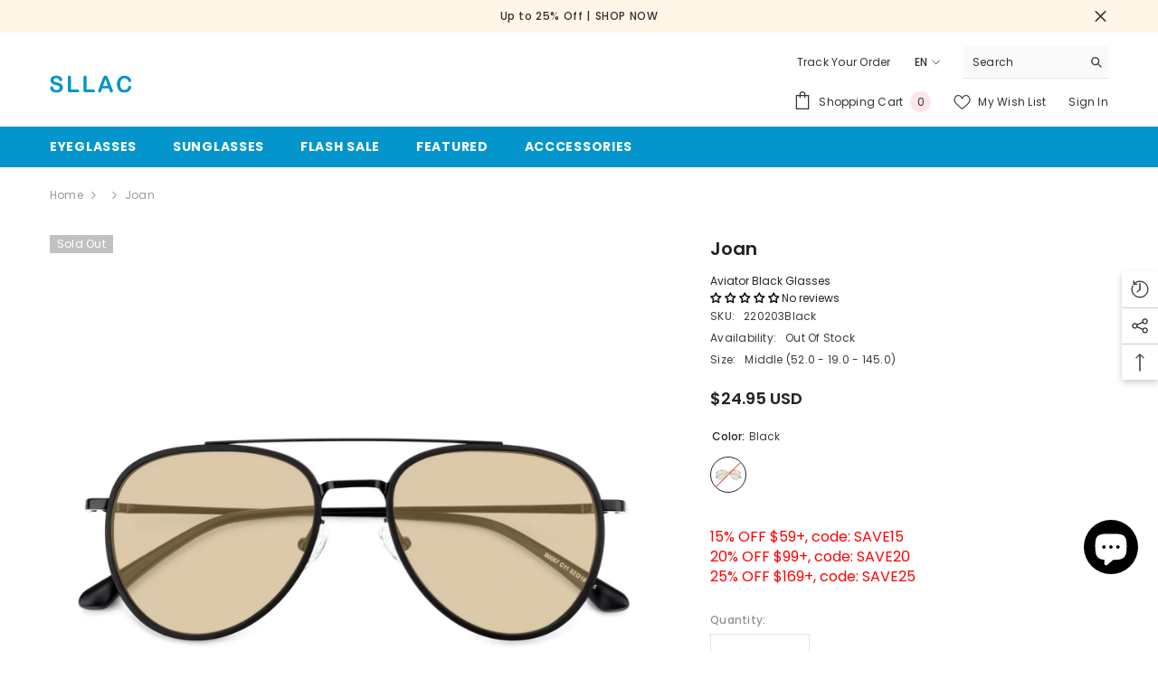

--- FILE ---
content_type: text/html; charset=utf-8
request_url: https://www.sllac.com/products/joan-220203?view=ajax_recently_viewed&_=1769823782024
body_size: 235
content:


<div class="item">
  <a class="first-info" href="/products/joan-220203" data-mobile-click><svg aria-hidden="true" focusable="false" data-prefix="fal" data-icon="external-link" role="img" xmlns="http://www.w3.org/2000/svg" viewBox="0 0 512 512" class="icon icon-external-link"><path d="M440,256H424a8,8,0,0,0-8,8V464a16,16,0,0,1-16,16H48a16,16,0,0,1-16-16V112A16,16,0,0,1,48,96H248a8,8,0,0,0,8-8V72a8,8,0,0,0-8-8H48A48,48,0,0,0,0,112V464a48,48,0,0,0,48,48H400a48,48,0,0,0,48-48V264A8,8,0,0,0,440,256ZM500,0,364,.34a12,12,0,0,0-12,12v10a12,12,0,0,0,12,12L454,34l.7.71L131.51,357.86a12,12,0,0,0,0,17l5.66,5.66a12,12,0,0,0,17,0L477.29,57.34l.71.7-.34,90a12,12,0,0,0,12,12h10a12,12,0,0,0,12-12L512,12A12,12,0,0,0,500,0Z"></path></svg>
            <img srcset="//www.sllac.com/cdn/shop/files/detail_cd15fe9c-f248-4a01-8694-9aa23543ba63.jpg?v=1742865542" src="//www.sllac.com/cdn/shop/files/detail_cd15fe9c-f248-4a01-8694-9aa23543ba63.jpg?v=1742865542" alt="Black" loading="lazy" class="motion-reduce hidden-mobile" sizes="auto"/>
            <a class="hidden-desktop" href="/products/joan-220203">
              <img srcset="//www.sllac.com/cdn/shop/files/detail_cd15fe9c-f248-4a01-8694-9aa23543ba63.jpg?v=1742865542" src="//www.sllac.com/cdn/shop/files/detail_cd15fe9c-f248-4a01-8694-9aa23543ba63.jpg?v=1742865542" alt="Black" loading="lazy" class="motion-reduce" sizes="auto"/>
            </a></a>
    <div class="second-info">
      <div class="first product-item" data-product-id="7851595235489"><a class="product-title link-underline" href="/products/joan-220203">
                <span class="text">Joan</span>
        </a>
             <div class="product-price">
        <div class="price  price--sold-out ">
    <dl><div class="price__regular"><dd class="price__last"><span class="price-item price-item--regular"><span class=money>$24.95 USD</span></span></dd>
        </div>
        <div class="price__sale"><dd class="price__compare"><s class="price-item price-item--regular"></s></dd><dd class="price__last"><span class="price-item price-item--sale"><span class=money>$24.95 USD</span></span></dd></div>
        
    </dl>
</div>

      </div>
      </div>
        <a class="second" href="/products/joan-220203"></a>
    </div>
</div>

--- FILE ---
content_type: text/css
request_url: https://cdn.shopify.com/extensions/d719fc6a-4aea-4137-a804-a77b6f449795/lenshandler-73/assets/flow.css
body_size: 4008
content:
.flow_flex {
    font-family: Arial;
}

.product-form__buttons {
    display: none !important;
}

.step_div_top {
    position: sticky;
    top: 0;
    z-index: 1;
    background-color: #ffffff;
    display: flex;
    justify-content: space-between;
    padding: 10px;
    margin-bottom: 10px;
    box-shadow: 0 3px 6px #0000000d;
}

.step_div hr {
    margin: 1rem 0;
}

.step_div_top > span {
    height: 1.4rem;
    cursor: pointer;
}

.step_div {
    flex: 1 0 auto;
    background-color: #FFF;
    margin-bottom: 1rem;
    padding: 15px;
    transition: all 0.5s;
}

.step_div > div {
    display: none;
}

.show {
    display: block !important;
}

.flow_choose_title {
    font-weight: bold;
    font-size: 22px;
    text-align: center;
}

.step_div label {
    display: flex;
    align-items: center;
    column-gap: 1rem;
    margin: 20px auto;
    border: 1px solid #DFE3E8;
    border-bottom-left-radius: 10px;
    border-top-right-radius: 10px;
    cursor: pointer;
    text-transform: unset;
}

#prescription_types_div > label {
    column-gap: 1rem;
}

.step_div .label-image {
    min-width: 60px;
    width: 60px;
    height: 60px;
    display: flex;
    align-items: center;
    justify-content: center;
    border-radius: 5px;
    background-color: transparent;
}

.flow-prescription .label-image {
    width: 40px;
    height: 40px;
    padding: 0.7rem;
    pointer-events: none;
    display: flex;
    align-items: center;
    justify-content: center;
    border-radius: 5px;
    background-color: transparent;
}

.step_div h3 {
    text-align: center;
}

.step_div .flow-information {
    font-family: Arial;
    text-align: center;
    font-size: 14px;
    margin: 0 auto;
}

.step_div .flow-radio {
    border-color: rgb(193, 193, 193);
    appearance: radio;
    width: 20px;
    height: 20px;
    display: block !important;
    position: unset;
}

.step_div .flow-prescription-fields-wrapper label,
.step_div .label-noborder {
    border: unset !important;
    margin: unset !important;
}

.step_div .flow-prescription .label-noborder {
    color: black;
}

.flow-prescription-header-title h3 {
    font-weight: bold;
    font-size: 22px;
}

.step_div .flow-form-flex {
    display: flex;
    align-items: center;
    justify-content: flex-start;
    column-gap: 10px !important;
    flex-wrap: wrap;
    row-gap: 10px;
}

.step_div .la-h6 {
    font-size: 16px;
    font-weight: 700;
    margin: 0 0 0.1em;
}

.step_div .upload-label-btn > svg {
    max-width: 24px;
    /*fill: darkseagreen;*/
    fill: black;
}

.upload-label-btn {
    justify-content: center;
    margin: 0 !important;
}

.step_div .submit-button {
    background-color: rgb(56, 180, 255);
    color: rgb(255, 255, 255);
    border-color: rgb(193, 193, 193);
    width: 100%;
    border: none;
    padding: 15px 10px;
    border-radius: 3px;
    font-size: 16px;
    cursor: pointer;
    text-transform: uppercase;
}

#step_upload_prescription .flow-flex {
    display: flex;
    column-gap: 1.5rem;
}

.step_div .flow-flex {
    display: flex;
    column-gap: 1.5rem;
}

.step_div .flow-column-4 {
    column-gap: 10px !important;
    flex-wrap: wrap;
    row-gap: 10px;
}

#flow-pd-fields-container {
    /*margin-left: 10px;*/
}

#flow-pd-fields-container > div {
    padding: 5px;
}

.step_div select {
    background-position: right 15px center !important;
    border-color: rgb(193, 193, 193);
    border: 1px solid #C1C1C1;
    border-radius: 5px;
    background-color: #fff;
    /* width: 100%; */
    /*padding: 15px 20px;*/
    font-style: normal;
    font-size: 14px;
    font-family: Arial;
    font-weight: 400;
    /*background-image: url(https://cdn.shopify.com/s/files/1/0341/4907/3029/files/Down_arrow.svg?v=1592472800) !important;*/
    /*background-repeat: no-repeat !important;*/
    cursor: pointer;
}

.step_div .prescription-select {
    /*width: 30%;*/
}

.step_div select {
    -webkit-appearance: none;
    /* background-image: url(https://prod-store.oss-us-west-1.aliyuncs.com/store/assets/lens-handler/img/down_arrow.svg)!important;*/
    background-image: url("data:image/svg+xml,%3Csvg xmlns='http://www.w3.org/2000/svg' width='16' height='16' viewBox='0 0 12.357 7.692'%3E%3Cg transform='translate(112.213 3425.765) rotate(-90)'%3E%3Cpath d='M3425-111.827l-5.564,5.465L3425-100.9' transform='translate(0.059 0.327)' fill='none' stroke='%23000' stroke-width='2'/%3E%3C/g%3E%3C/svg%3E") !important;
    background-repeat: no-repeat !important;
    background-position: right 15px center !important;
    cursor: pointer;
    padding: 15px 40px 15px 20px;
}

.step_div .label-image img {
    border-radius: 10px;
    width: 100%;
    object-fit: contain;
    height: 100%;
}

.step_div .label-title,
.step_div .la-label-title {
    font-size: 16px;
    margin-left: auto;
    color: black;
}

.step_div .lensgroup-header .label-title {
    font-size: 16px;
    margin-left: auto;
    /*color: black;*/
}

.step_div .lensgroup-header .label-description {
    display: flex;
    margin: 5px auto;
    font-size: 12px;
    line-height: 1.5;
    color: #7b7b7b;
}

.step_div .accordion-content .label-title {
    font-size: 14px;
    margin-left: auto;
    color: black;
}

.step_div .label-description {
    display: flex;
    margin: 5px auto;
    font-size: 13px;
    line-height: 1.5;
    color: #7b7b7b;
}

.step_div .label-description > span {
    height: 20px;
    display: flex;
    align-items: center;
}

.step_div .label-price {
    font-size: 14px;
    color: #858585;
    margin-left: auto;
}

#lenses_div .lensgroup-header {
    display: flex;
    align-items: center;
    column-gap: 1rem;
    border-bottom: 1px solid #DFE3E8;
    padding-bottom: 0.6rem;
}

.flow-hr {
    background: #DFE3E8;
    margin: 1rem auto;
    height: 1px;
    display: block !important;
}

.step_div textarea {
    border: 1px solid #C1C1C1;
    font-size: 14px;
    resize: none;
    width: 100%;
    height: 150px;
    outline: none;
    box-shadow: none;
    padding: 15px 20px;
}

.flow-img {
    width: 100%;
    height: 100%;
    display: flex;
    align-items: center;
    justify-content: center;
    border-radius: 5px;
    background-color: transparent;
}

.flow-img img {
    max-width: 100%;
    max-height: 100%;
}

.flow-footer {
    background-color: #ffffff;
    color: #333;
    text-align: right;
    box-shadow: 0px -10px 14px #0000000d;
    position: sticky;
    bottom: 0;
    padding: 20px 0;
    z-index: 20;
}

#lenses_div label {
    margin: 10px auto;
}

.step_div input[type=radio] {
    display: none;
}

.step_div .review-item {
    display: flex;
    justify-content: space-between;
}

#add_to_cart_div .label-title {
    font-weight: 700;
    font-size: 14px;
}

#flow_step_div .flow_choose_title {
    font-size: 18px;
}

svg {
    height: 100%;
    width: 100%;
}

.la-black {
    color: black;
}

/* toggleAccordion */
.accordion-content {
    padding: 0 18px;
    max-height: 0;
    overflow: hidden;
    transition: max-height 0.5s ease-in-out;
}

.accordion-content.open {
    max-height: 5000px; /* 设置一个足够大的高度，确保内容完全展开 */
    transition: max-height 0.5s ease-in-out;
}

/* product */
product-form {
    /* display: none !important; */
}

.flow_flex {
    width: 100%;
    height: 100%;
    overflow: hidden !important;
    background-color: #fff;
}

.flow_flex_right {
    /*overflow: scroll;*/
    overflow-x: auto;
    overflow-y: scroll;
    height: 100%;
}

.flow_flex label {
    padding: 10px 5px;
    /*padding: 0px 15px 10px 15px;*/
}

/* 商品详情页flow尺寸样式显示 */
.flow_flex {
    display: flex;
}

.flow_flex_left2 {
    display: none;
}

.flow_flex_left {
    flex: 0 0 60%;
    max-width: 60%;
}

.flow_flex_left > div {
    padding: 10px;
}

.flow_flex_right {
    float: right;
    flex: 0 0 40%;
    max-width: 40%;
}

.flow-prescription-title {
    width: 50%;
    text-align: center;
    font-family: Arial;
    position: absolute;
    bottom: 0;
    font-size: 16px;
    font-weight: 100;
}

/* 小于600px宽的屏幕 */
@media screen and (max-width: 1024px) {
    .step_div label {
        column-gap: 0.1rem;
    }

    .flow_flex {
        display: block;
    }

    .flow_flex_left2 {
        display: block;

    }

    .flow_flex_left2 .flow-img {
        width: 53%;
        max-height: 25% !important;
        height: unset;
    }

    .flow_flex_left2-first {
        display: flex;
        align-items: center;
        justify-content: center;
        flex-direction: column;
        background-color: #FDFDFD;
        position: relative;
    }

    .flow_flex_left2 img {
        max-width: 100%;
        max-height: 100%;
        object-fit: contain !important;
    }

    .flow_flex_left2-first h3 {
        font-family: Arial;
        position: absolute;
        bottom: 0;
        font-size: 16px;
        font-weight: 100;
        width: 100%;
        text-align: center;
    }

    .flow_flex_left {
        display: none;
        /*width: 100%;*/
        /*max-width: none;*/
    }

    .flow_flex_right {
        width: 100%;
        max-width: none;
    }
}

.step_div label:hover {
    border-color: rgb(56, 180, 255);
}

.tooltip-span {
    cursor: pointer;
    height: 20px;
    width: 20px;
    margin: 0 5px 0 0;
    min-height: 20px;
    min-width: 20px;
}

.select-lens {
    background-color: rgb(56, 180, 255);
    color: rgb(255, 255, 255);
    border-radius: 5px;
    display: block;
    font-weight: 600;
    border: 0;
    outline: 0;
    width: 100%;
    padding: 16px;
    margin: 2px 0;
    cursor: pointer;
}

/* common */
/* 遮罩样式 */
#overlay_html {
    position: fixed;
    top: 0;
    left: 0;
    width: 100%;
    height: 100%;
    background-color: #fff; /* 半透明背景 */
    display: none; /* 默认不显示 */
    justify-content: center;
    align-items: center;
    z-index: 1000; /* 确保遮罩层在最上层 */
    overflow-y: auto;
    overflow-x: auto;
}

/* 弹窗html START */
.flow-popup {
    /*position: absolute;*/
    display: flex;
    /*width: -webkit-fill-available;*/
    position: fixed;
    z-index: 100001; /* 适当调整 z-index */
    left: 50%;
    top: 50%;
    transform: translate(-50%, -50%); /* 居中弹窗 */
    width: 100%; /* 限制弹窗宽度 */
    height: 100%; /* 自动高度 */
    overflow: auto;
    background-color: transparent;
    align-items: center;
    justify-content: center;
}

.flow-tooltip-div {
    position: relative;
    background-color: #fff;
    margin: auto;
    padding: 0;
    border: 1px solid #888;
    box-shadow: 0 4px 8px 0 rgba(0, 0, 0, 0.2), 0 6px 20px 0 rgba(0, 0, 0, 0.19);
    -webkit-animation-name: latooltipanimatetop;
    -webkit-animation-duration: 0.4s;
    animation-name: latooltipanimatetop;
    animation-duration: 0.4s;
    width: 450px;
    display: flex;
    flex-direction: column;
}

.flow-tooltip-header {
    padding: 15px;
    box-shadow: 0 3px 6px #0000000d;
    height: 40px;
    display: flex;
    align-items: center;
    justify-content: space-between;
}

.flow-tooltip-body {
    padding: 15px;
    flex: 1;
}

.flow-tooltip-div .close-button {
    cursor: pointer;
    display: inline-block;
    width: 30px; /* 根据图片大小调整 */
    height: 30px; /* 根据图片大小调整 */
    background-color: transparent; /* 透明背景 */
    position: relative; /* 相对定位，为伪元素定位做准备 */
}

.flow-tooltip-div .close-button::before {
    content: ''; /* 必须设置，即使是空字符串 */
    display: block; /* 使伪元素占据空间 */
    width: 100%;
    height: 100%;
    background-image: url('[data-uri]');
    background-repeat: no-repeat;
    background-size: contain;
    background-position: center;
}

/* 弹窗html END */

#lenses_div .lensgroup-header-hover:hover {
    border-color: rgb(56, 180, 255) !important;
}

.lensgroup-accordion-head:after {
    content: '';
    color: #000;
    font-weight: bold;
    min-width: 1.25rem;
    width: 1.25rem;
    height: 1.25rem;
    margin-left: auto;
    background-image: url("data:image/svg+xml,%3csvg xmlns='http://www.w3.org/2000/svg' viewBox='0 0 16 16' fill='%23212529'%3e%3cpath fill-rule='evenodd' d='M1.646 4.646a.5.5 0 0 1 .708 0L8 10.293l5.646-5.647a.5.5 0 0 1 .708.708l-6 6a.5.5 0 0 1-.708 0l-6-6a.5.5 0 0 1 0-.708z'/%3e%3c/svg%3e");
    background-repeat: no-repeat;
    background-size: 1.25rem;
}

.lensgroup-accordion-head {
    display: flex;
    align-items: center;
    column-gap: 1rem;
    border-bottom: 1px solid #DFE3E8;
    padding-bottom: 0.6rem;
}

.lensgroup-accordion-head.active {
    border-color: rgb(56, 180, 255) !important;
}

.lensgroup-accordion-head.active:after, .lensgroup-accordion-head.active:hover:after {
    content: "";
    background-image: url("data:image/svg+xml,%3csvg xmlns='http://www.w3.org/2000/svg' viewBox='0 0 16 16' fill='%23ffffff'%3e%3cpath fill-rule='evenodd' d='M1.646 4.646a.5.5 0 0 1 .708 0L8 10.293l5.646-5.647a.5.5 0 0 1 .708.708l-6 6a.5.5 0 0 1-.708 0l-6-6a.5.5 0 0 1 0-.708z'/%3e%3c/svg%3e");
}

/* 删除图片 */

#flow-prescription-upload-message {
    text-align: center;
    position: relative;
}

.delete-button {
    position: absolute;
    top: 10px; /* 距离图片顶部的距离 */
    right: 10px; /* 距离图片右侧的距离 */
    width: 30px;
    height: 30px;
    background-color: #fff; /* 按钮背景颜色 */
    border: 2px solid #ccc; /* 按钮边框颜色 */
    border-radius: 50%; /* 使按钮呈圆形 */
    display: flex;
    align-items: center;
    justify-content: center;
    cursor: pointer;
    z-index: 1; /* 确保按钮在图片上方 */
}

.delete-button::before {
    content: "×";
    font-size: 18px;
    color: black; /* “×”的颜色 */
    font-weight: bold;
}

#flow-prescription-form .flow-form-item label,
#flow-prescription-form .flow-column-4 label {
    padding: 0;
}

.lensgroup-wrapper .label-description p {
    margin: 0;
}

.hide-required-input {
    width: 1px;
    height: 1px;
    border: white;
    border-color: white;
    padding: 0px;
    margin: 0px;
    opacity: 0;
    position: absolute;
    margin: -1px;
}